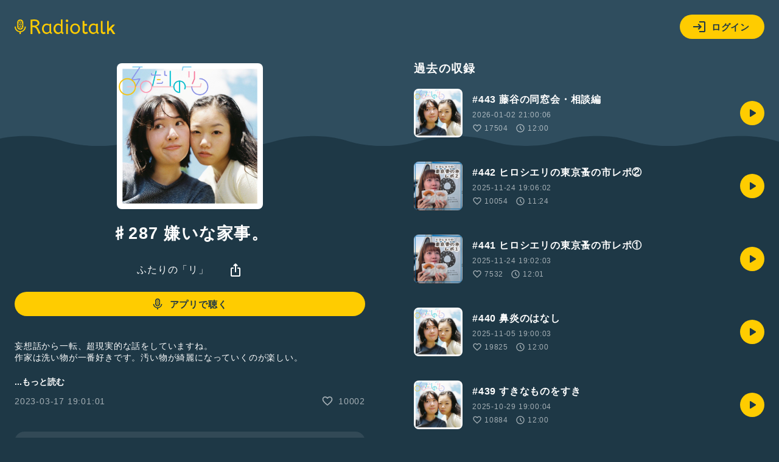

--- FILE ---
content_type: text/html; charset=UTF-8
request_url: https://radiotalk.jp/api/talks/967961
body_size: 2755
content:
{"id":967961,"title":"\u266f287 \u5acc\u3044\u306a\u5bb6\u4e8b\u3002 ","description":"\u5984\u60f3\u8a71\u304b\u3089\u4e00\u8ee2\u3001\u8d85\u73fe\u5b9f\u7684\u306a\u8a71\u3092\u3057\u3066\u3044\u307e\u3059\u306d\u3002\n\u4f5c\u5bb6\u306f\u6d17\u3044\u7269\u304c\u4e00\u756a\u597d\u304d\u3067\u3059\u3002\u6c5a\u3044\u7269\u304c\u7dba\u9e97\u306b\u306a\u3063\u3066\u3044\u304f\u306e\u304c\u697d\u3057\u3044\u3002\n\n\n\n\u6bce\u9031\u6c34\u66dc22\u6642\u301c\u30e9\u30a4\u30d6\u914d\u4fe1\u4e2d\uff01\n\u30c8\u30fc\u30af\u306f\u65e5\u706b\u91d119\u6642\u306e3\u56de\u66f4\u65b0\u3067\u3059\u3002\nRadiotalk\u306e\u300c\u8cea\u554f\u3092\u9001\u308b\u300d\u304b\u3089\u756a\u7d44\u3078\u306e\u304a\u305f\u3088\u308a\u3001\u8cea\u554f\u3001\u3084\u3063\u3066\u307b\u3057\u3044\u4e8b\u306a\u3069\u304a\u6c17\u8efd\u306b\u9001\u3063\u3066\u304f\u3060\u3055\u3044\uff01\n\n\u25a0\u51fa\u756a\u3092\u5f85\u3064\u3075\u305f\u308a Twitter\nhttps:\/\/twitter.com\/shierico_radio\n\u25a0\u30d2\u30ed \u30b7\u30a8\u30ea\nhttps:\/\/twitter.com\/shieri_udon\n\u25a0\u85e4\u8c37 \u7406\u5b50\nhttps:\/\/twitter.com\/rico_f86\n\n#\u51fa\u756a\u3092\u5f85\u3064\u3075\u305f\u308a #\u30d2\u30ed\u30b7\u30a8\u30ea #\u85e4\u8c37\u7406\u5b50 #\u5973\u512a\u3000#\u4ff3\u512a\u3000#\u65b0\u4eba\u3055\u3093\u3044\u3089\u3063\u3057\u3083\u3044 #2\u4eba\u7d44 #\u30e8\u30fc\u30ed\u30c3\u30d1\u4f01\u753b #\u4eac\u90fd\u3000#\u5973\u5b50\u30c8\u30fc\u30af\n","descriptionHtml":"\u5984\u60f3\u8a71\u304b\u3089\u4e00\u8ee2\u3001\u8d85\u73fe\u5b9f\u7684\u306a\u8a71\u3092\u3057\u3066\u3044\u307e\u3059\u306d\u3002<br \/>\n\u4f5c\u5bb6\u306f\u6d17\u3044\u7269\u304c\u4e00\u756a\u597d\u304d\u3067\u3059\u3002\u6c5a\u3044\u7269\u304c\u7dba\u9e97\u306b\u306a\u3063\u3066\u3044\u304f\u306e\u304c\u697d\u3057\u3044\u3002<br \/>\n<br \/>\n<br \/>\n<br \/>\n\u6bce\u9031\u6c34\u66dc22\u6642\u301c\u30e9\u30a4\u30d6\u914d\u4fe1\u4e2d\uff01<br \/>\n\u30c8\u30fc\u30af\u306f\u65e5\u706b\u91d119\u6642\u306e3\u56de\u66f4\u65b0\u3067\u3059\u3002<br \/>\nRadiotalk\u306e\u300c\u8cea\u554f\u3092\u9001\u308b\u300d\u304b\u3089\u756a\u7d44\u3078\u306e\u304a\u305f\u3088\u308a\u3001\u8cea\u554f\u3001\u3084\u3063\u3066\u307b\u3057\u3044\u4e8b\u306a\u3069\u304a\u6c17\u8efd\u306b\u9001\u3063\u3066\u304f\u3060\u3055\u3044\uff01<br \/>\n<br \/>\n\u25a0\u51fa\u756a\u3092\u5f85\u3064\u3075\u305f\u308a Twitter<br \/>\n<a href=\"https:\/\/twitter.com\/shierico_radio\" target=\"_blank\" rel=\"noopener noreferrer\">https:\/\/twitter.com\/shierico_radio<\/a><br \/>\n\u25a0\u30d2\u30ed \u30b7\u30a8\u30ea<br \/>\n<a href=\"https:\/\/twitter.com\/shieri_udon\" target=\"_blank\" rel=\"noopener noreferrer\">https:\/\/twitter.com\/shieri_udon<\/a><br \/>\n\u25a0\u85e4\u8c37 \u7406\u5b50<br \/>\n<a href=\"https:\/\/twitter.com\/rico_f86\" target=\"_blank\" rel=\"noopener noreferrer\">https:\/\/twitter.com\/rico_f86<\/a><br \/>\n<br \/>\n<a href=\"\/tags\/\u51fa\u756a\u3092\u5f85\u3064\u3075\u305f\u308a\" data-category=\"tag\" data-label=\"talk\" data-value=\"\u51fa\u756a\u3092\u5f85\u3064\u3075\u305f\u308a\" >#\u51fa\u756a\u3092\u5f85\u3064\u3075\u305f\u308a<\/a> <a href=\"\/tags\/\u30d2\u30ed\u30b7\u30a8\u30ea\" data-category=\"tag\" data-label=\"talk\" data-value=\"\u30d2\u30ed\u30b7\u30a8\u30ea\" >#\u30d2\u30ed\u30b7\u30a8\u30ea<\/a> <a href=\"\/tags\/\u85e4\u8c37\u7406\u5b50\" data-category=\"tag\" data-label=\"talk\" data-value=\"\u85e4\u8c37\u7406\u5b50\" >#\u85e4\u8c37\u7406\u5b50<\/a> <a href=\"\/tags\/\u5973\u512a\u3000\" data-category=\"tag\" data-label=\"talk\" data-value=\"\u5973\u512a\u3000\" >#\u5973\u512a\u3000<\/a><a href=\"\/tags\/\u4ff3\u512a\u3000\" data-category=\"tag\" data-label=\"talk\" data-value=\"\u4ff3\u512a\u3000\" >#\u4ff3\u512a\u3000<\/a><a href=\"\/tags\/\u65b0\u4eba\u3055\u3093\u3044\u3089\u3063\u3057\u3083\u3044\" data-category=\"tag\" data-label=\"talk\" data-value=\"\u65b0\u4eba\u3055\u3093\u3044\u3089\u3063\u3057\u3083\u3044\" >#\u65b0\u4eba\u3055\u3093\u3044\u3089\u3063\u3057\u3083\u3044<\/a> <a href=\"\/tags\/2\u4eba\u7d44\" data-category=\"tag\" data-label=\"talk\" data-value=\"2\u4eba\u7d44\" >#2\u4eba\u7d44<\/a> <a href=\"\/tags\/\u30e8\u30fc\u30ed\u30c3\u30d1\u4f01\u753b\" data-category=\"tag\" data-label=\"talk\" data-value=\"\u30e8\u30fc\u30ed\u30c3\u30d1\u4f01\u753b\" >#\u30e8\u30fc\u30ed\u30c3\u30d1\u4f01\u753b<\/a> <a href=\"\/tags\/\u4eac\u90fd\u3000\" data-category=\"tag\" data-label=\"talk\" data-value=\"\u4eac\u90fd\u3000\" >#\u4eac\u90fd\u3000<\/a><a href=\"\/tags\/\u5973\u5b50\u30c8\u30fc\u30af\" data-category=\"tag\" data-label=\"talk\" data-value=\"\u5973\u5b50\u30c8\u30fc\u30af\" >#\u5973\u5b50\u30c8\u30fc\u30af<\/a><br \/>\n","imageUrl":"https:\/\/storage.radiotalk.jp\/u437800\/image\/programs\/20250101200708_3119.jpg","audioFileUrl":"","audioPlaytimeSeconds":711,"createdAt":"2023-03-17 19:01:01","programId":78188,"programTitle":"\u3075\u305f\u308a\u306e\u300c\u30ea\u300d","isOfficialProgram":false,"userId":437800,"userName":"","tags":["\u51fa\u756a\u3092\u5f85\u3064\u3075\u305f\u308a","\u30d2\u30ed\u30b7\u30a8\u30ea","\u85e4\u8c37\u7406\u5b50","\u5973\u512a\u3000","\u4ff3\u512a\u3000","\u65b0\u4eba\u3055\u3093\u3044\u3089\u3063\u3057\u3083\u3044","2\u4eba\u7d44","\u30e8\u30fc\u30ed\u30c3\u30d1\u4f01\u753b","\u4eac\u90fd\u3000","\u5973\u5b50\u30c8\u30fc\u30af"],"tagDetails":[{"tag":"\u51fa\u756a\u3092\u5f85\u3064\u3075\u305f\u308a","description":"","thumbnailImageUrl":"https:\/\/storage.googleapis.com\/radiotalk\/common\/images\/tag_thumbnail.png","backgroundImageUrl":"https:\/\/storage.googleapis.com\/radiotalk\/common\/images\/tag_background.png","posts":"434\u4ef6","totalPlaytimes":"132937\u56de"},{"tag":"\u30d2\u30ed\u30b7\u30a8\u30ea","description":"","thumbnailImageUrl":"https:\/\/storage.googleapis.com\/radiotalk\/common\/images\/tag_thumbnail.png","backgroundImageUrl":"https:\/\/storage.googleapis.com\/radiotalk\/common\/images\/tag_background.png","posts":"432\u4ef6","totalPlaytimes":"133504\u56de"},{"tag":"\u85e4\u8c37\u7406\u5b50","description":"","thumbnailImageUrl":"https:\/\/storage.googleapis.com\/radiotalk\/common\/images\/tag_thumbnail.png","backgroundImageUrl":"https:\/\/storage.googleapis.com\/radiotalk\/common\/images\/tag_background.png","posts":"435\u4ef6","totalPlaytimes":"133569\u56de"},{"tag":"\u5973\u512a\u3000","description":"","thumbnailImageUrl":"https:\/\/storage.googleapis.com\/radiotalk\/common\/images\/tag_thumbnail.png","backgroundImageUrl":"https:\/\/storage.googleapis.com\/radiotalk\/common\/images\/tag_background.png","posts":"542\u4ef6","totalPlaytimes":"92313\u56de"},{"tag":"\u4ff3\u512a\u3000","description":"","thumbnailImageUrl":"https:\/\/storage.googleapis.com\/radiotalk\/common\/images\/tag_thumbnail.png","backgroundImageUrl":"https:\/\/storage.googleapis.com\/radiotalk\/common\/images\/tag_background.png","posts":"265\u4ef6","totalPlaytimes":"41373\u56de"},{"tag":"\u65b0\u4eba\u3055\u3093\u3044\u3089\u3063\u3057\u3083\u3044","description":"\u521d\u3081\u3066\u914d\u4fe1\u30dc\u30bf\u30f3\u3092\u62bc\u3057\u305f\u3068\u304d\u306e\u3001\u3042\u306e\u30c9\u30ad\u30c9\u30ad\u3092\u899a\u3048\u3066\u3044\u307e\u3059\u304b\uff1f\u3053\u306e\u30bf\u30b0\u306f\u3001\u521d\u56de\uff5e3\u56de\u76ee\u307e\u3067\u306e\u30c8\u30fc\u30af\u306b\u81ea\u52d5\u7684\u306b\u3064\u304d\u307e\u3059\u3002\u300c\u65b0\u4eba\u3055\u3093\u3001\u3044\u3089\u3063\u3057\u3083\u3044\uff01\u300d\u305d\u3093\u306a\u6c17\u6301\u3061\u3067\u8074\u3044\u3066\u304f\u3060\u3055\u3044\u306d\u3002\u601d\u3044\u304c\u3051\u306a\u3044\u795e\u30c8\u30fc\u30af\u306b\u3082\u51fa\u4f1a\u3048\u308b\u304b\u3082\uff01\uff1f","thumbnailImageUrl":"https:\/\/storage.radiotalk.jp\/tags\/image\/thumbnail\/20190618140055_254c.png","backgroundImageUrl":"https:\/\/storage.radiotalk.jp\/tags\/image\/background\/20190618134617_238f.png","posts":"93507\u4ef6","totalPlaytimes":"2465008\u56de"},{"tag":"2\u4eba\u7d44","description":"2\u4eba\u3067\u30e9\u30b8\u30aa\u3092\u59cb\u3081\u305f\u4eba\u96c6\u5408\uff01 \u6559\u5ba4\u3067\u3001\u4f1a\u8b70\u5ba4\u3067\u3001\u516c\u5712\u3067\u3001\u5e30\u308a\u9053\u3067\u3001\u304a\u3046\u3061\u3067\u3002\u53cb\u9054\u3082\u30ab\u30c3\u30d7\u30eb\u3082\u5148\u8f29\u3082\u5f8c\u8f29\u3082\u3001\u4e00\u7dd2\u306b\u30e9\u30b8\u30aa\u3092\u59cb\u3081\u3088\u3046\uff01","thumbnailImageUrl":"https:\/\/storage.radiotalk.jp\/tags\/image\/thumbnail\/20190409171641_5e89.png","backgroundImageUrl":"https:\/\/storage.radiotalk.jp\/tags\/image\/background\/20190408181708_5df9.jpg","posts":"64941\u4ef6","totalPlaytimes":"5575997\u56de"},{"tag":"\u30e8\u30fc\u30ed\u30c3\u30d1\u4f01\u753b","description":"","thumbnailImageUrl":"https:\/\/storage.googleapis.com\/radiotalk\/common\/images\/tag_thumbnail.png","backgroundImageUrl":"https:\/\/storage.googleapis.com\/radiotalk\/common\/images\/tag_background.png","posts":"346\u4ef6","totalPlaytimes":"87191\u56de"},{"tag":"\u4eac\u90fd\u3000","description":"","thumbnailImageUrl":"https:\/\/storage.googleapis.com\/radiotalk\/common\/images\/tag_thumbnail.png","backgroundImageUrl":"https:\/\/storage.googleapis.com\/radiotalk\/common\/images\/tag_background.png","posts":"151\u4ef6","totalPlaytimes":"38973\u56de"},{"tag":"\u5973\u5b50\u30c8\u30fc\u30af","description":"","thumbnailImageUrl":"https:\/\/storage.googleapis.com\/radiotalk\/common\/images\/tag_thumbnail.png","backgroundImageUrl":"https:\/\/storage.googleapis.com\/radiotalk\/common\/images\/tag_background.png","posts":"702\u4ef6","totalPlaytimes":"58834\u56de"}],"totalPlayTimes":0,"totalReactions":10002}